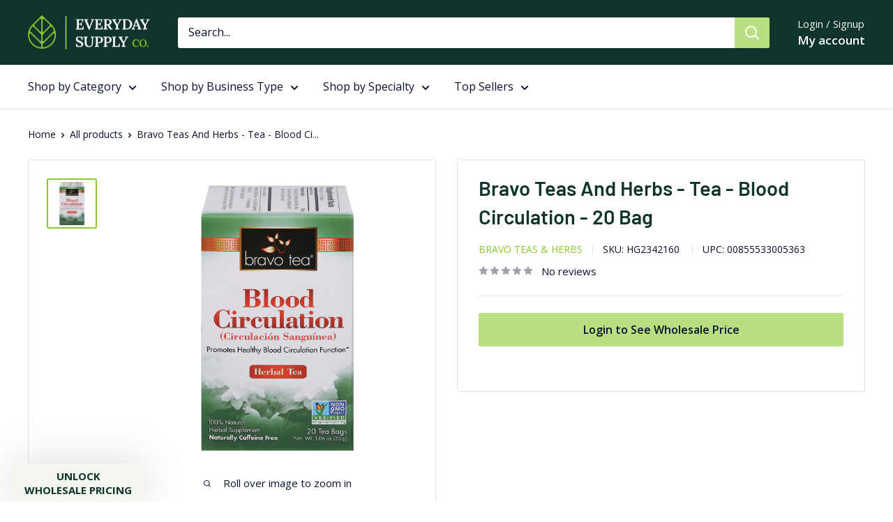

--- FILE ---
content_type: text/javascript; charset=utf-8
request_url: https://everydaysupplyco.com/products/bravo-teas-and-herbs-tea-blood-circulation-20-bag.js
body_size: 737
content:
{"id":6733343588375,"title":"Bravo Teas And Herbs - Tea - Blood Circulation - 20 Bag","handle":"bravo-teas-and-herbs-tea-blood-circulation-20-bag","description":"\u003cp\u003e\u003c\/p\u003e\u003cp\u003eDiscover the natural way to support healthy blood circulation with this expertly crafted tea blend. Each box contains 20 bags of herbal goodness, developed with your well-being in mind.\u003c\/p\u003e \u003cul\u003e\n\u003cli\u003eOrigin: USA - crafted with care and precision.\u003c\/li\u003e\n\u003cli\u003eGluten-Free: Enjoy without worry, perfect for those with dietary restrictions.\u003c\/li\u003e\n\u003cli\u003eNon-GMO: Made with ingredients you can trust.\u003c\/li\u003e\n\u003c\/ul\u003e\u003cp\u003eWhether you're looking to support your health or simply enjoy a delicious cup of tea, this pack offers the perfect balance of taste and wellness.\u003c\/p\u003e","published_at":"2022-09-15T19:05:56-04:00","created_at":"2022-05-02T12:37:28-04:00","vendor":"Bravo Teas \u0026 Herbs","type":"Tea","tags":["17565Philadelphia (PHI)N {No}","BRAVO TEAS \u0026 HERBS","EA {each}","Gluten Free","GMO Free","GROCERY","HERBAL: MARKETED FUNCTION","HG","Is Gluten Free","N {No}","sellingunit_each","TEA","United States","Y {Yes}"],"price":490,"price_min":490,"price_max":490,"available":true,"price_varies":false,"compare_at_price":970,"compare_at_price_min":970,"compare_at_price_max":970,"compare_at_price_varies":false,"variants":[{"id":40064826900503,"title":"Default Title","option1":"Default Title","option2":null,"option3":null,"sku":"HG2342160","requires_shipping":true,"taxable":true,"featured_image":null,"available":true,"name":"Bravo Teas And Herbs - Tea - Blood Circulation - 20 Bag","public_title":null,"options":["Default Title"],"price":490,"weight":181,"compare_at_price":970,"inventory_management":"shopify","barcode":"00855533005363","quantity_rule":{"min":1,"max":null,"increment":1},"quantity_price_breaks":[],"requires_selling_plan":false,"selling_plan_allocations":[]}],"images":["\/\/cdn.shopify.com\/s\/files\/1\/0136\/0537\/1963\/files\/00855533005363_front.jpg?v=1694172790"],"featured_image":"\/\/cdn.shopify.com\/s\/files\/1\/0136\/0537\/1963\/files\/00855533005363_front.jpg?v=1694172790","options":[{"name":"Title","position":1,"values":["Default Title"]}],"url":"\/products\/bravo-teas-and-herbs-tea-blood-circulation-20-bag","media":[{"alt":null,"id":23116102893591,"position":1,"preview_image":{"aspect_ratio":1.0,"height":1600,"width":1600,"src":"https:\/\/cdn.shopify.com\/s\/files\/1\/0136\/0537\/1963\/files\/00855533005363_front.jpg?v=1694172790"},"aspect_ratio":1.0,"height":1600,"media_type":"image","src":"https:\/\/cdn.shopify.com\/s\/files\/1\/0136\/0537\/1963\/files\/00855533005363_front.jpg?v=1694172790","width":1600}],"requires_selling_plan":false,"selling_plan_groups":[]}